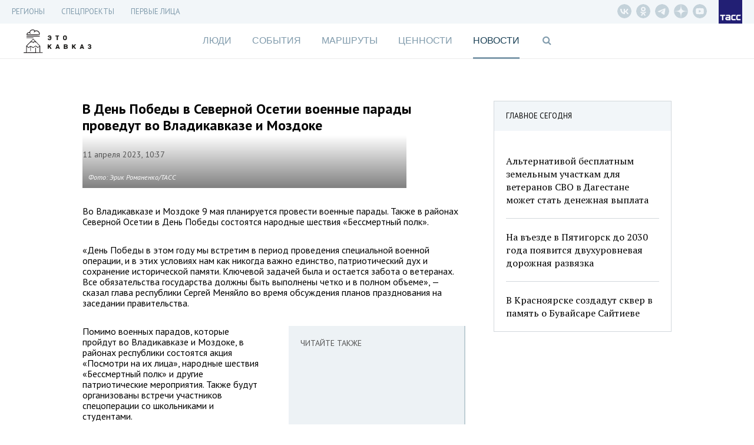

--- FILE ---
content_type: text/html; charset=UTF-8
request_url: https://etokavkaz.ru/news/164834?short=1
body_size: 4814
content:
<meta name="title" content="В День Победы в Северной Осетии военные парады проведут во Владикавказе и Моздоке" />
<meta name="description" content="Во Владикавказе и Моздоке планируется провести военные парады 9 мая. Также в районах Северной Осетии в День Победы состоятся народные шествия «Бессмертный полк»." />
<meta property="og:title" content="В День Победы в Северной Осетии военные парады проведут во Владикавказе и Моздоке" />
<meta property="og:type" content="article" />
<meta property="og:image" content="https://cdn-media.tass.ru/etokavkaz/2/8/28f6eeb5739d445cc2260079020995eba7ed17a0.jpg" />
<meta property="og:description" content="Во Владикавказе и Моздоке 9 мая планируется провести военные парады. Также в районах Северной Осетии в День Победы состоятся народные шествия «Бессмертный полк». " />
<meta property="og:url" content="https://etokavkaz.ru/news/164834" />
<meta name="twitter:card" content="summary_large_image" />
<meta property="fb:app_id" content="2358351007797103" />
<link rel="canonical" href="https://etokavkaz.ru/news/164834" />
<link rel="amphtml" href="https://etokavkaz.ru/amp/news/164834?short=1" />
<div style="display:none" ng-init="$root.pageTitle='В День Победы в Северной Осетии военные парады проведут во Владикавказе и Моздоке - Это Кавказ'"></div>
<div style="display:none" ng-init="$root.pageTitleShort='В День Победы в Северной Осетии военные парады проведут во Владикавказе и Моздоке'"></div>
<div style="display:none" ng-init="$root.currentSection='news'"></div>
<div style="display:none" ng-init="$root.firstPersons.init(false)"></div>
<div style="display:none" ng-init="$root.firstPersons.isIndex=false;"></div>
<div class="b-page-news b-page-news_one-news articleGA">
    <div class="b-page-news__content" ng-style="{'min-height' : pageNews.minHeight + 'px'}">
        <div class="b-page-news__top3 b-top3" ng-class="{'b-top3_fixed' : pageNews.isScrolled && !pageNews.isStickedBottom && true,
    'b-top3_sticked-bottom' : pageNews.isStickedBottom && true}">
    <div class="b-top3__header">
        <span class="title">ГЛАВНОЕ СЕГОДНЯ</span>
    </div>
    <div class="b-top3__content">
                    <div class="item">
                <div class="item__time">13:01</div>
                                    <a href="https://etokavkaz.ru/news/247576" class="item__img-wrapper">
                        <img src="https://cdn-media.tass.ru/width/550_cd5e882b/etokavkaz/a/0/a0ab86b7867267cbdc0ed9e0cae27c8669539c75.jpg" alt="" class="item__img">
                    </a>
                        <a class="item__title" href="https://etokavkaz.ru/news/247576">Альтернативой бесплатным земельным участкам для ветеранов СВО в Дагестане может стать денежная выплата</a>
        </div>
                    <div class="item">
                <div class="item__time">16:01</div>
                                    <a href="https://etokavkaz.ru/news/247604" class="item__img-wrapper">
                        <img src="https://cdn-media.tass.ru/width/550_cd5e882b/etokavkaz/8/b/8bd4675b7dd1e875a2000ba16071e2b53459c645.jpg" alt="" class="item__img">
                    </a>
                        <a class="item__title" href="https://etokavkaz.ru/news/247604">На въезде в Пятигорск до 2030 года появится двухуровневая дорожная развязка</a>
        </div>
                    <div class="item">
                <div class="item__time">18:01</div>
                                    <a href="https://etokavkaz.ru/news/247620" class="item__img-wrapper">
                        <img src="https://cdn-media.tass.ru/width/550_cd5e882b/etokavkaz/e/3/e32eaa907f9d24fe168ab53c30fcda2b8bfbefac.jpg" alt="" class="item__img">
                    </a>
                        <a class="item__title" href="https://etokavkaz.ru/news/247620">В Красноярске создадут сквер в память о Бувайсаре Сайтиеве</a>
        </div>
            </div>
</div>

        <div class="b-page-news__item">
                        <div data-io-article-url="https://etokavkaz.ru/news/164834">
                <h1 class="title">В День Победы в Северной Осетии военные парады проведут во Владикавказе и Моздоке</h1>
                <div class="details">
                                        <div class="datetime">11 апреля 2023, 10:37</div>
                </div>
                                    <div class="img-wrapper">
                        <img src="https://cdn-media.tass.ru/width/550_cd5e882b/etokavkaz/2/8/28f6eeb5739d445cc2260079020995eba7ed17a0.jpg" alt="" class="img" width="550" height="366">
                                                    <div class="copyright-wrapper">
                                <div class="copyright">Фото: Эрик Романенко/ТАСС</div>
                            </div>
                                            </div>
                
                <div class="b-content">
                    <div data-block-hash="">
    <p class="ng-scope">Во Владикавказе и Моздоке 9 мая планируется провести военные парады. Также в районах Северной Осетии в День Победы состоятся народные шествия «Бессмертный полк». </p></div>
<div data-block-hash="">
    <p class="ng-scope">«День Победы в этом году мы встретим в период проведения специальной военной операции, и в этих условиях нам как никогда важно единство, патриотический дух и сохранение исторической памяти. Ключевой задачей была и остается забота о ветеранах. Все обязательства государства должны быть выполнены четко и в полном объеме», — сказал глава республики Сергей Меняйло во время обсуждения планов празднования на заседании правительства.</p></div>
    <a class="b-incut b-incut_right" href="https://etokavkaz.ru/sobytie/bessmertnyi-polk">
        <div class="b-incut__wrapper b-incut__wrapper_content">
            <div class="b-incut__wrapper b-incut__wrapper_image">
            	<div class="b-incut__read-also">ЧИТАЙТЕ ТАКЖЕ</div>
                                    <div class="b-incut__img" style="background-image: url(https://cdn-media.tass.ru/width/500_e365f62f/etokavkaz/5/1/5175b004b16883c8e1b75cfd714d9281.jpg)"></div>
                            </div>

            <div class="b-incut__title">«Бессмертный полк» Победы</div>
                            <div class="b-incut__lead"><br></div>
                    </div>
    </a>
<div data-block-hash="">
    <p class="ng-scope">Помимо военных парадов, которые пройдут во Владикавказе и Моздоке, в районах республики состоятся акция «Посмотри на их лица», народные шествия «Бессмертный полк» и другие патриотические мероприятия. Также будут организованы встречи участников спецоперации со школьниками и студентами.</p></div>
<div data-block-hash="">
    <p class="ng-scope">Глава республики также обратился к руководству городской администрации Владикавказа с поручением выставить на площади Свободы по всему периметру дополнительные трибуны, чтобы как можно больше желающих из числа жителей и гостей республики смогли стать зрителями парада. В нем примут участие представители Министерства обороны России и других силовых ведомств. Механизированная колонна будет включать 23 единицы специальной военной техники. К участию в парадах во Владикавказе и Моздоке будут привлечены и суворовцы, юнармейцы, кадеты.</p></div>
<p>
    </p>
                </div>
                
<div class="b-banner b-banner_dfp b-banner_slug-mobile_300_250">
    <div id="adfox_16593468410645670"></div>
</div>
<div class="b-check-visible_slug-mobile_300_250"></div>                <div class="social" ng-controller="SocialCtrl" ng-init="withCounters=true">
                    <div class="item item_vk" ng-click="socialLinks('vk', 'В День Победы в Северной Осетии военные парады проведут во Владикавказе и Моздоке', 'Во Владикавказе и Моздоке 9 мая планируется провести военные парады. Также в районах Северной Осетии в День Победы состоятся народные шествия «Бессмертный полк». ', 'https://cdn-media.tass.ru/etokavkaz/2/8/28f6eeb5739d445cc2260079020995eba7ed17a0.jpg', 'https://etokavkaz.ru/news/164834')">
                        <div class="badge" ng-show="shareCounters.vk">{{shareCounters.vk}}</div>
                    </div>
                    <div class="item item_ok" ng-click="socialLinks('ok', 'В День Победы в Северной Осетии военные парады проведут во Владикавказе и Моздоке', 'Во Владикавказе и Моздоке 9 мая планируется провести военные парады. Также в районах Северной Осетии в День Победы состоятся народные шествия «Бессмертный полк». ', 'https://cdn-media.tass.ru/etokavkaz/2/8/28f6eeb5739d445cc2260079020995eba7ed17a0.jpg', 'https://etokavkaz.ru/news/164834')">
                        <div class="badge" ng-show="shareCounters.ok">{{shareCounters.ok}}</div>
                    </div>
                </div>
            </div>
        </div>
    </div>
</div>

<div id="smi24" class="scale-smi24">
    <div class="smi24 wrap wrap-smi24">
        <div id="adfox_h_obmenka_smi_24"></div>
        <script type="text/javascript" charset="utf-8">
            window.yaContextCb.push(()=>{
                Ya.adfoxCode.create({
                    ownerId: 255516,
                    containerId: 'adfox_h_obmenka_smi_24',
                    params: {
                        p1: 'cwzae',
                        p2: 'y'
                    }
                })
            })
        </script>
    </div>
</div>

<div class="b-block-recommended" ng-controller="tmSlider" ng-init="lengthArray=4"
    ng-swipe-left="next()" ng-swipe-right="prev()">
    <div class="b-block-recommended__header">
        <div class="b-block-recommended__title">Самое интересное</div>
    </div>

    <div class="b-block-recommended__scale">
        <div class="b-block-recommended__items" ng-style="{'left': -curItem * 100 + '%'}">
                                    <div class="b-block-recommended__item">
                <div class="item" style="background-image: url(https://cdn-media.tass.ru/width/600_5d3ae4ac/etokavkaz/1/5/15dd1cffbe9555be8d31558a0ef022a23ccff956.png)">
                    <a class="item__bg-link" href="https://etokavkaz.ru/nestandartnyi-marshrut/volshebny-kavkaz-7-mest-gde-mozhno-zagadat-zhelanie"></a>
                    <div class="item__scale">
                        <div class="item__wrapper">
                            <a class="item__tag" href="https://etokavkaz.ru/nestandartnyi-marshrut">
                                Нестандартный маршрут                            </a>
                            <a class="item__title" href="https://etokavkaz.ru/nestandartnyi-marshrut/volshebny-kavkaz-7-mest-gde-mozhno-zagadat-zhelanie">
                                Волшебный Кавказ: 7 мест, где можно загадать желание                            </a>
                        </div>
                        <div class="item__panel">
                            <div class="item__details">
                                <div class="item__date">25 Июля, 2024</div>
                            </div>
                            <a class="item__read" href="https://etokavkaz.ru/nestandartnyi-marshrut/volshebny-kavkaz-7-mest-gde-mozhno-zagadat-zhelanie">
                                Читать далее <span class="fa fa-long-arrow-right"></span>
                            </a>
                        </div>
                    </div>
                </div>
            </div>
                                    <div class="b-block-recommended__item">
                <div class="item" style="background-image: url(https://cdn-media.tass.ru/width/600_5d3ae4ac/etokavkaz/4/3/43c0bd5630df4aa5609cb0f1a6f4397f476cbf97.png)">
                    <a class="item__bg-link" href="https://etokavkaz.ru/sdelano-na-kavkaze/zachem-ekhat-na-vinodelni-v-dagestan-i-kakoe-vino-poprobovat-vo-vremya-puteshestviya"></a>
                    <div class="item__scale">
                        <div class="item__wrapper">
                            <a class="item__tag" href="https://etokavkaz.ru/sdelano-na-kavkaze">
                                Сделано на Кавказе                            </a>
                            <a class="item__title" href="https://etokavkaz.ru/sdelano-na-kavkaze/zachem-ekhat-na-vinodelni-v-dagestan-i-kakoe-vino-poprobovat-vo-vremya-puteshestviya">
                                Винодельни в Дагестане: зачем ехать и что попробовать                            </a>
                        </div>
                        <div class="item__panel">
                            <div class="item__details">
                                <div class="item__date">5 Августа, 2024</div>
                            </div>
                            <a class="item__read" href="https://etokavkaz.ru/sdelano-na-kavkaze/zachem-ekhat-na-vinodelni-v-dagestan-i-kakoe-vino-poprobovat-vo-vremya-puteshestviya">
                                Читать далее <span class="fa fa-long-arrow-right"></span>
                            </a>
                        </div>
                    </div>
                </div>
            </div>
                                    <div class="b-block-recommended__item">
                <div class="item" style="background-image: url(https://cdn-media.tass.ru/width/600_5d3ae4ac/etokavkaz/7/9/79d9efc76e632072081371bac187caa36cace75c.png)">
                    <a class="item__bg-link" href="https://etokavkaz.ru/turizm/kak-snyat-zhile-na-kaspiiskikh-kurortakh-4-varianta-dlya-otdykhayushchikh"></a>
                    <div class="item__scale">
                        <div class="item__wrapper">
                            <a class="item__tag" href="https://etokavkaz.ru/turizm">
                                Туризм                            </a>
                            <a class="item__title" href="https://etokavkaz.ru/turizm/kak-snyat-zhile-na-kaspiiskikh-kurortakh-4-varianta-dlya-otdykhayushchikh">
                                Как снять жилье на каспийских курортах: 4 варианта для отдыхающих                            </a>
                        </div>
                        <div class="item__panel">
                            <div class="item__details">
                                <div class="item__date">18 Июня, 2024</div>
                            </div>
                            <a class="item__read" href="https://etokavkaz.ru/turizm/kak-snyat-zhile-na-kaspiiskikh-kurortakh-4-varianta-dlya-otdykhayushchikh">
                                Читать далее <span class="fa fa-long-arrow-right"></span>
                            </a>
                        </div>
                    </div>
                </div>
            </div>
                                    <div class="b-block-recommended__item">
                <div class="item" style="background-image: url(https://cdn-media.tass.ru/width/600_5d3ae4ac/etokavkaz/a/6/a6e3039f06681bfa4325fda332f07f0b083b6a74.png)">
                    <a class="item__bg-link" href="https://etokavkaz.ru/ekstrim/turizm-osobogo-naznacheniya-kak-otdokhnut-v-rossiiskom-universitete-spetcnaza"></a>
                    <div class="item__scale">
                        <div class="item__wrapper">
                            <a class="item__tag" href="https://etokavkaz.ru/ekstrim">
                                Экстрим                            </a>
                            <a class="item__title" href="https://etokavkaz.ru/ekstrim/turizm-osobogo-naznacheniya-kak-otdokhnut-v-rossiiskom-universitete-spetcnaza">
                                Туризм особого назначения: как отдохнуть в Российском университете спецназа                            </a>
                        </div>
                        <div class="item__panel">
                            <div class="item__details">
                                <div class="item__date">26 Апреля, 2024</div>
                            </div>
                            <a class="item__read" href="https://etokavkaz.ru/ekstrim/turizm-osobogo-naznacheniya-kak-otdokhnut-v-rossiiskom-universitete-spetcnaza">
                                Читать далее <span class="fa fa-long-arrow-right"></span>
                            </a>
                        </div>
                    </div>
                </div>
            </div>
                    </div>
    </div>

    <div class="b-block-recommended__footer">
        <div class="b-block-recommended__pagination">
            <div class="pagination">
                                <div class="pagination__item" ng-class="{'pagination__item_active': curItem == 0}" ng-click="curItem=0"></div>
                                <div class="pagination__item" ng-class="{'pagination__item_active': curItem == 1}" ng-click="curItem=1"></div>
                                <div class="pagination__item" ng-class="{'pagination__item_active': curItem == 2}" ng-click="curItem=2"></div>
                                <div class="pagination__item" ng-class="{'pagination__item_active': curItem == 3}" ng-click="curItem=3"></div>
                            </div>
        </div>
    </div>
</div>


--- FILE ---
content_type: application/javascript
request_url: https://etokavkaz.ru/assets/e933250c/angular.js/angular-route.min.js
body_size: 2040
content:
/*
 AngularJS v1.3.0
 (c) 2010-2014 Google, Inc. http://angularjs.org
 License: MIT
*/
(function(p,e,B){'use strict';function u(q,h,f){return{restrict:"ECA",terminal:!0,priority:400,transclude:"element",link:function(a,b,c,g,x){function y(){k&&(f.cancel(k),k=null);l&&(l.$destroy(),l=null);m&&(k=f.leave(m),k.then(function(){k=null}),m=null)}function w(){var c=q.current&&q.current.locals;if(e.isDefined(c&&c.$template)){var c=a.$new(),g=q.current;m=x(c,function(c){f.enter(c,null,m||b).then(function(){!e.isDefined(s)||s&&!a.$eval(s)||h()});y()});l=g.scope=c;l.$emit("$viewContentLoaded");
l.$eval(v)}else y()}var l,m,k,s=c.autoscroll,v=c.onload||"";a.$on("$routeChangeSuccess",w);w()}}}function z(e,h,f){return{restrict:"ECA",priority:-400,link:function(a,b){var c=f.current,g=c.locals;b.html(g.$template);var x=e(b.contents());c.controller&&(g.$scope=a,g=h(c.controller,g),c.controllerAs&&(a[c.controllerAs]=g),b.data("$ngControllerController",g),b.children().data("$ngControllerController",g));x(a)}}}p=e.module("ngRoute",["ng"]).provider("$route",function(){function q(a,b){return e.extend(new (e.extend(function(){},
{prototype:a})),b)}function h(a,e){var c=e.caseInsensitiveMatch,g={originalPath:a,regexp:a},f=g.keys=[];a=a.replace(/([().])/g,"\\$1").replace(/(\/)?:(\w+)([\?\*])?/g,function(a,e,c,b){a="?"===b?b:null;b="*"===b?b:null;f.push({name:c,optional:!!a});e=e||"";return""+(a?"":e)+"(?:"+(a?e:"")+(b&&"(.+?)"||"([^/]+)")+(a||"")+")"+(a||"")}).replace(/([\/$\*])/g,"\\$1");g.regexp=new RegExp("^"+a+"$",c?"i":"");return g}var f={};this.when=function(a,b){f[a]=e.extend({reloadOnSearch:!0},b,a&&h(a,b));if(a){var c=
"/"==a[a.length-1]?a.substr(0,a.length-1):a+"/";f[c]=e.extend({redirectTo:a},h(c,b))}return this};this.otherwise=function(a){"string"===typeof a&&(a={redirectTo:a});this.when(null,a);return this};this.$get=["$rootScope","$location","$routeParams","$q","$injector","$templateRequest","$sce",function(a,b,c,g,h,p,w){function l(b){var d=r.current;(u=(n=k())&&d&&n.$$route===d.$$route&&e.equals(n.pathParams,d.pathParams)&&!n.reloadOnSearch&&!v)||!d&&!n||a.$broadcast("$routeChangeStart",n,d).defaultPrevented&&
b&&b.preventDefault()}function m(){var t=r.current,d=n;if(u)t.params=d.params,e.copy(t.params,c),a.$broadcast("$routeUpdate",t);else if(d||t)v=!1,(r.current=d)&&d.redirectTo&&(e.isString(d.redirectTo)?b.path(s(d.redirectTo,d.params)).search(d.params).replace():b.url(d.redirectTo(d.pathParams,b.path(),b.search())).replace()),g.when(d).then(function(){if(d){var a=e.extend({},d.resolve),b,c;e.forEach(a,function(d,b){a[b]=e.isString(d)?h.get(d):h.invoke(d,null,null,b)});e.isDefined(b=d.template)?e.isFunction(b)&&
(b=b(d.params)):e.isDefined(c=d.templateUrl)&&(e.isFunction(c)&&(c=c(d.params)),c=w.getTrustedResourceUrl(c),e.isDefined(c)&&(d.loadedTemplateUrl=c,b=p(c)));e.isDefined(b)&&(a.$template=b);return g.all(a)}}).then(function(b){d==r.current&&(d&&(d.locals=b,e.copy(d.params,c)),a.$broadcast("$routeChangeSuccess",d,t))},function(b){d==r.current&&a.$broadcast("$routeChangeError",d,t,b)})}function k(){var a,d;e.forEach(f,function(c,g){var f;if(f=!d){var h=b.path();f=c.keys;var l={};if(c.regexp)if(h=c.regexp.exec(h)){for(var k=
1,m=h.length;k<m;++k){var n=f[k-1],p=h[k];n&&p&&(l[n.name]=p)}f=l}else f=null;else f=null;f=a=f}f&&(d=q(c,{params:e.extend({},b.search(),a),pathParams:a}),d.$$route=c)});return d||f[null]&&q(f[null],{params:{},pathParams:{}})}function s(a,b){var c=[];e.forEach((a||"").split(":"),function(a,e){if(0===e)c.push(a);else{var f=a.match(/(\w+)(.*)/),g=f[1];c.push(b[g]);c.push(f[2]||"");delete b[g]}});return c.join("")}var v=!1,n,u,r={routes:f,reload:function(){v=!0;a.$evalAsync(function(){l();m()})},updateParams:function(a){if(this.current&&
this.current.$$route){var c={},f=this;e.forEach(Object.keys(a),function(b){f.current.pathParams[b]||(c[b]=a[b])});a=e.extend({},this.current.params,a);b.path(s(this.current.$$route.originalPath,a));b.search(e.extend({},b.search(),c))}else throw A("norout");}};a.$on("$locationChangeStart",l);a.$on("$locationChangeSuccess",m);return r}]});var A=e.$$minErr("ngRoute");p.provider("$routeParams",function(){this.$get=function(){return{}}});p.directive("ngView",u);p.directive("ngView",z);u.$inject=["$route",
"$anchorScroll","$animate"];z.$inject=["$compile","$controller","$route"]})(window,window.angular);
//# sourceMappingURL=angular-route.min.js.map
